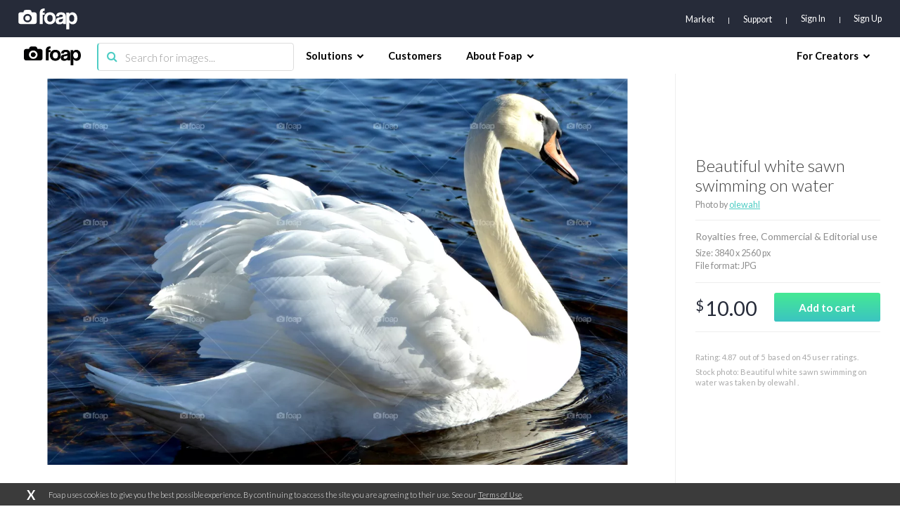

--- FILE ---
content_type: text/html; charset=utf-8
request_url: https://www.foap.com/photos/beautiful-white-sawn-swimming-on-water-cc250ac3-fff2-4911-8b99-44de9c2486ec
body_size: 13033
content:
<!doctype html>
<html lang="en-us" data-reactroot=""><head><meta name="viewport" content="width=device-width, initial-scale=1.0, maximum-scale=1.0, user-scalable=0, viewport-fit=cover"/><meta http-equiv="Content-Type" content="text/html; charset=utf-8"/><meta http-equiv="X-UA-Compatible" content="IE=edge"/><meta http-equiv="Referrer-Policy" content="same-origin"/><link href="https://fonts.googleapis.com/css?family=Lato:300,400,700,900|Titillium+Web:900" rel="stylesheet"/><link href="https://fonts.googleapis.com/css?family=Open+Sans:300,700,900&amp;display=swap" rel="stylesheet"/><link rel="shortcut icon" href="/assets/favicons/favicon.ico"/><link rel="icon" type="image/png" href="/assets/favicons/favicon-16x16.png" sizes="16x16"/><link rel="icon" type="image/png" href="/assets/favicons/favicon-32x32.png" sizes="32x32"/><link rel="icon" type="image/png" href="/assets/favicons/favicon.ico" sizes="64x64"/><link rel="icon" type="image/png" href="/assets/favicons/favicon-96x96.png" sizes="96x96"/><link rel="icon" type="image/png" href="/assets/favicons/android-chrome-192x192.png" sizes="192x192"/><link rel="apple-touch-icon" sizes="57x57" href="/assets/favicons/apple-touch-icon-57x57.png"/><link rel="apple-touch-icon" sizes="60x60" href="/assets/favicons/apple-touch-icon-60x60.png"/><link rel="apple-touch-icon" sizes="72x72" href="/assets/favicons/apple-touch-icon-72x72.png"/><link rel="apple-touch-icon" sizes="76x76" href="/assets/favicons/apple-touch-icon-76x76.png"/><link rel="apple-touch-icon" sizes="114x114" href="/assets/favicons/apple-touch-icon-114x114.png"/><link rel="apple-touch-icon" sizes="120x120" href="/assets/favicons/apple-touch-icon-120x120.png"/><link rel="apple-touch-icon" sizes="144x144" href="/assets/favicons/apple-touch-icon-144x144.png"/><link rel="apple-touch-icon" sizes="152x152" href="/assets/favicons/apple-touch-icon-152x152.png"/><link rel="apple-touch-icon" sizes="180x180" href="/assets/favicons/apple-touch-icon-180x180.png"/><link rel="apple-touch-icon-precomposed" sizes="144x144" href="/assets/favicons/apple-touch-icon-precomposed-144x144.png"/><link rel="apple-touch-icon-precomposed" sizes="114x114" href="/assets/favicons/apple-touch-icon-precomposed-114x114.png"/><link rel="apple-touch-icon-precomposed" sizes="72x72" href="/assets/favicons/apple-touch-icon-precomposed-72x72.png"/><link rel="apple-touch-icon-precomposed" href="/assets/favicons/apple-touch-icon-precomposed-72x72.png"/><link rel="manifest" href="/assets/favicons/manifest.json"/><link rel="mask-icon" href="/assets/favicons/safari-pinned-tab.svg" color="#262B39"/><meta name="apple-mobile-web-app-title" content="Foap Market"/><meta name="apple-mobile-web-app-capable" content="yes"/><meta name="apple-mobile-web-app-status-bar-style" content="#262B39"/><meta name="msapplication-TileColor" content="#262B39"/><meta name="msapplication-TileImage" content="/assets/favicons/mstile-144x144.png"/><meta name="theme-color" content="#262B39"/><meta property="fb:app_id" content="198520716900260"/><meta property="og:type" content="website"/><script>
                                            (function(w,d,s,l,i){w[l] = w[l] || [];w[l].push({'gtm.start':
                                                new Date().getTime(),event:'gtm.js'});var f=d.getElementsByTagName(s)[0],
                                            j=d.createElement(s),dl=l!='dataLayer'?'&l='+l:'';j.async=true;j.src=
                                            'https://www.googletagmanager.com/gtm.js?id='+i+dl;f.parentNode.insertBefore(j,f);
                                            })(window,document,'script','dataLayer','GTM-NSHSPCC');
                                        </script><link href="https://assets03.foap.com/build/main.styles.8229a25f5019585b0033.css" media="screen, projection" rel="stylesheet" type="text/css" charSet="UTF-8"/><title data-react-helmet="true">Foap.com: Beautiful white sawn swimming on water stock photo by olewahl</title><meta data-react-helmet="true" name="description" content="Beautiful white sawn swimming on water stock photo by olewahl. Download images and pictures from Foap&#x27;s community of photographers."/><meta data-react-helmet="true" name="robots" content="noindex, nofollow"/><meta data-react-helmet="true" property="og:url" content="https://www.foap.com/photos/beautiful-white-sawn-swimming-on-water-cc250ac3-fff2-4911-8b99-44de9c2486ec"/><meta data-react-helmet="true" property="og:title" content="Foap.com: Beautiful white sawn swimming on water stock photo by olewahl"/><meta data-react-helmet="true" property="og:image" content="https://images03.foap.com/images/820a72d8-5e14-4571-a123-e03de0c65a76/original.jpg?filename=w1920&amp;dw=640"/><meta data-react-helmet="true" property="og:description" content="Beautiful white sawn swimming on water stock photo by olewahl. Download images and pictures from Foap&#x27;s community of photographers."/><meta data-react-helmet="true" name="twitter:card" content="summary_large_image"/><meta data-react-helmet="true" name="twitter:url" content="https://www.foap.com/photos/beautiful-white-sawn-swimming-on-water-cc250ac3-fff2-4911-8b99-44de9c2486ec"/><meta data-react-helmet="true" name="twitter:title" content="Foap.com: Beautiful white sawn swimming on water stock photo by olewahl"/><meta data-react-helmet="true" name="twitter:description" content="Beautiful white sawn swimming on water stock photo by olewahl. Download images and pictures from Foap&#x27;s community of photographers."/><meta data-react-helmet="true" name="twitter:image" content="https://images03.foap.com/images/820a72d8-5e14-4571-a123-e03de0c65a76/original.jpg?filename=w1920&amp;dw=640"/><link data-react-helmet="true" rel="canonical" href="https://www.foap.com/photos/beautiful-white-sawn-swimming-on-water-cc250ac3-fff2-4911-8b99-44de9c2486ec"/></head><body><noscript><iframe src="https://www.googletagmanager.com/ns.html?id=GTM-NSHSPCC" style="width:0;height:0;display:none;visibility:hidden"></iframe></noscript><div id="fb-root"></div><div id="root"><div class="layout wrapper-layout " data-reactroot=""><div class="layout default-layout search-offset "><div class="component-topbar clearfix"><div class="component-topbar-preheader "><div class="container-fluid"><div class="component-topbar-logo" style="visibility:hidden"><a href="/market"><svg xmlns="http://www.w3.org/2000/svg" width="101" height="36" viewBox="0 0 101 36"><g fill="#FFFFFF" fill-rule="evenodd"><path d="M45.14 7.159h-3.308a6.3 6.3 0 0 1 .138-1.406c.093-.382.258-.694.492-.93.238-.24.559-.404.964-.497.41-.09.937-.136 1.593-.136V.029c-5.51 0-8.26 2.377-8.26 7.13V26.65h5.073V10.803h3.307V7.16z"></path><path d="M61.29 9.405c-.85-.887-1.875-1.575-3.079-2.064-1.204-.489-2.567-.736-4.083-.736-1.544 0-2.927.247-4.142.736a8.825 8.825 0 0 0-3.124 2.084c-.864.897-1.52 1.983-1.98 3.254-.457 1.269-.689 2.675-.689 4.205 0 1.512.226 2.897.67 4.171.444 1.268 1.092 2.351 1.94 3.253.85.9 1.893 1.598 3.123 2.1 1.228.508 2.63.756 4.202.756 1.491 0 2.845-.242 4.063-.735 1.215-.487 2.25-1.18 3.1-2.083.854-.898 1.507-1.976 1.965-3.236.457-1.257.689-2.665.689-4.226 0-1.56-.232-2.974-.689-4.245-.458-1.271-1.111-2.35-1.966-3.234m-7.143 13.442c-3.12 0-4.683-1.984-4.683-5.94 0-3.938 1.563-5.905 4.683-5.905s4.683 1.967 4.683 5.905c0 3.956-1.562 5.94-4.683 5.94M79.607 8.646c-.64-.646-1.493-1.142-2.549-1.487-1.057-.34-2.346-.514-3.861-.514-1.544 0-2.855.167-3.926.494-1.072.333-1.946.801-2.612 1.407a5.29 5.29 0 0 0-1.456 2.18 8.906 8.906 0 0 0-.492 2.774h4.76c.13-.872.452-1.573.963-2.101.51-.53 1.357-.794 2.537-.794.997 0 1.793.18 2.381.536.591.358.885.85.885 1.487 0 .683-.224 1.181-.667 1.484-.448.304-1.313.549-2.6.732-1.282.187-2.47.39-3.558.616-1.089.224-2.027.572-2.812 1.05a4.951 4.951 0 0 0-1.848 1.96c-.447.832-.669 1.948-.669 3.345 0 1.588.516 2.872 1.553 3.865 1.035.988 2.666 1.483 4.9 1.483 1.31 0 2.463-.205 3.46-.614.994-.408 1.796-.953 2.399-1.643a8.04 8.04 0 0 0 .313 1.744h4.721V14.33c0-1.216-.142-2.302-.43-3.27-.289-.962-.752-1.767-1.392-2.414zm-3.29 10.599c0 .578-.125 1.126-.374 1.643a4.575 4.575 0 0 1-.983 1.342 4.483 4.483 0 0 1-1.459.912 4.872 4.872 0 0 1-1.827.34c-1.653 0-2.48-.73-2.48-2.181 0-.844.278-1.489.827-1.942.551-.448 1.56-.817 3.03-1.104.945-.187 1.665-.361 2.165-.518.496-.161.877-.368 1.14-.635l-.039 2.143zM100.294 12.704c-.421-1.291-.997-2.388-1.732-3.286a7.363 7.363 0 0 0-2.655-2.06c-1.036-.476-2.158-.712-3.363-.712-2.414 0-4.209.963-5.391 2.892l-.037-2.38H82.2V35.88h5.034V24.117c1.438 2.031 3.356 3.047 5.743 3.047 1.26 0 2.379-.24 3.363-.734a6.948 6.948 0 0 0 2.498-2.08c.683-.898 1.202-1.959 1.556-3.186.353-1.227.53-2.58.53-4.062 0-1.635-.212-3.103-.63-4.398m-8.97 10.065c-2.858 0-4.287-2.114-4.287-6.34 0-1.664.414-3.01 1.237-4.04.828-1.03 1.857-1.545 3.09-1.545 1.286 0 2.333.55 3.146 1.644.815 1.095 1.219 2.515 1.219 4.257 0 4.018-1.468 6.024-4.406 6.024M27.464 6.567h-4.702a4.08 4.08 0 0 0-4.079-4.08h-5.647a4.079 4.079 0 0 0-4.078 4.08H4.251a4.076 4.076 0 0 0-4.076 4.079V22.57a4.077 4.077 0 0 0 4.076 4.08h23.213a4.08 4.08 0 0 0 4.082-4.08V10.646a4.08 4.08 0 0 0-4.082-4.079M15.86 23.825c-3.978 0-7.215-3.237-7.215-7.218 0-3.979 3.237-7.216 7.215-7.216 3.98 0 7.217 3.237 7.217 7.216 0 3.981-3.237 7.218-7.217 7.218"></path><path d="M15.86 12.528a4.086 4.086 0 0 0-4.08 4.079 4.088 4.088 0 0 0 4.08 4.082 4.087 4.087 0 0 0 4.078-4.082 4.085 4.085 0 0 0-4.079-4.08"></path></g></svg></a></div><nav class="preheader-nav" style="width:auto"><a class="text-link" href="/market">Market</a><a id="support" class="text-link" href="https://foap.zendesk.com" target="_blank">Support</a><div class="nav-menu-blocks"><a id="signin" class="text-link" href="/signin">Sign In</a><a id="signup" class="text-link" href="/signup">Sign Up</a></div><div class="mobile-trigger"><i class="fa fa-bars"></i></div></nav></div></div><div class="component-topbar-nav"><div class="container-fluid"><div class="flex-left"><div class="component-topbar-logo"><a href="/market"><img src="https://assets08.foap.com/images/logo-foap-black.png?h=7c864a5e51b2fe59c472a09862312c3b" alt="Foap.com - stock photos"/></a></div><div class="component-searchbar topbar-desktop"><div class="searchbar-input"><form><input type="search" class="input" name="search" value="" placeholder="Search for images..."/><button type="submit"><i class="icon fa fa-search"></i></button></form></div></div></div><nav class="nav-content"><div class="nav-section"><div class="nav-group"><span class="nav-group-title">Solutions<i class="fa fa-chevron-down"></i></span><div class="nav-group-elements"><a class="nav-element" href="/market">Market</a><a class="nav-element" href="https://foap.design">Optimization</a></div></div><div class="nav-group"><a class="nav-element" href="/customers"><span class="nav-group-title">Customers</span></a></div><div class="nav-group"><span class="nav-group-title">About Foap<i class="fa fa-chevron-down"></i></span><div class="nav-group-elements"><a class="nav-element" href="/contact">Our team</a><a class="nav-element" href="https://www.foap.com/blog">Blog</a><a class="nav-element" href="https://community.foap.com/for-press">In the News</a></div></div></div><div class="nav-section"><div class="nav-group"><span class="nav-group-title">For Creators<i class="fa fa-chevron-down"></i></span><div class="nav-group-elements"><a class="nav-element" href="/photographer">Sell Your Content</a><a class="nav-element" href="/missions">Active Missions</a><a class="nav-element" href="https://itunes.apple.com/app/foap-sell-your-photos/id521142420?mt=8">Foap for iOS</a><a class="nav-element" href="https://play.google.com/store/apps/details?id=com.foap.android">Foap for Android</a><a class="nav-element" href="https://foap.zendesk.com">Help</a></div></div></div></nav></div></div><div class="component-searchbar topbar-mobile"><div class="searchbar-input"><form><input type="search" class="input" name="search" value="" placeholder="Search for images..."/><button type="submit"><i class="icon fa fa-search"></i></button></form></div></div></div><div class="container-single-photo"><div class="component-single-photo-photo"><div class="row" itemscope="" itemType="http://schema.org/Product"><div class="col pull-left col-photo"><div class="single-photo-photo-section-photo "><div class="component-picture"><div class="component-spinner "><div class="spinner"><div class="rect1"></div><div class="rect2"></div><div class="rect3"></div><div class="rect4"></div><div class="rect5"></div></div></div><picture><source srcSet="https://images03.foap.com/images/820a72d8-5e14-4571-a123-e03de0c65a76/beautiful-white-sawn-swimming-on-water.jpg?filename=w1920&amp;of=webp&amp;dw=480" media="(max-width: 480px)"/><source srcSet="https://images03.foap.com/images/820a72d8-5e14-4571-a123-e03de0c65a76/beautiful-white-sawn-swimming-on-water.jpg?filename=w1920&amp;of=webp&amp;dw=768" media="(max-width: 960px)"/><source srcSet="https://images03.foap.com/images/820a72d8-5e14-4571-a123-e03de0c65a76/beautiful-white-sawn-swimming-on-water.jpg?filename=w1920&amp;of=webp&amp;dw=960" media="(max-width: 1199px)"/><source srcSet="https://images03.foap.com/images/820a72d8-5e14-4571-a123-e03de0c65a76/beautiful-white-sawn-swimming-on-water.jpg?filename=w1920&amp;of=webp&amp;dw=1200" media="(min-width: 1200px)"/><img itemProp="image" class="photo" srcSet="https://images03.foap.com/images/820a72d8-5e14-4571-a123-e03de0c65a76/beautiful-white-sawn-swimming-on-water.jpg?filename=w1920&amp;of=webp&amp;dw=960" src="https://images03.foap.com/images/820a72d8-5e14-4571-a123-e03de0c65a76/beautiful-white-sawn-swimming-on-water.jpg?filename=w1920&amp;of=webp&amp;dw=960" alt="Beautiful white sawn swimming on water"/></picture></div></div></div><div class="col pull-right col-checkout"><div class="content"><div class="row row-title"><div class="single-photo-photo-section-checkout-title"><h1 itemProp="name">Beautiful white sawn swimming on water</h1><h3>Photo by<!-- --> <a href="/user/olewahl"><strong>olewahl</strong></a></h3></div></div><div class="row row-license"><div class="single-photo-photo-section-checkout-license"><p class="photo-license">Royalties free<!-- -->, <!-- -->Commercial &amp; Editorial use</p><p class="photo-metadata">Size<!-- -->: <!-- -->3840<!-- --> x <!-- -->2560<!-- --> px <br/>File format<!-- -->: JPG</p></div></div><div class="row row-pricing"><div class="single-photo-photo-section-checkout-pricing"><div class="row"><div class="col col-price pull-left"><p class="price"><sup>$</sup>10.00</p></div><div class="col col-button col-button-small pull-right "><div><button class="btn btn-default btn-primary btn-m  btn-disabled" id="add-to-cart"><span><span>Add to cart</span></span></button></div></div></div></div></div><div class="row row-description"><div class="single-photo-photo-section-checkout-description row"><div class="rating-container" itemProp="aggregateRating" itemscope="" itemType="http://schema.org/AggregateRating">Rating: <span itemProp="ratingValue">4.87</span>  out of <span itemProp="bestRating">5</span>  based on <span itemProp="ratingCount">45</span> user ratings.</div><h2 class="photo-description">Stock photo: Beautiful white sawn swimming on water was taken by olewahl    .</h2></div></div></div></div></div></div><div class="container-fluid"><div class="component-tags-related-list"><h2 class="title">Keywords:</h2><div class="list"><a class="link" href="/image-photo/swan">swan</a><a class="link" href="/image-photo/white">white</a><a class="link" href="/image-photo/bird">bird</a><a class="link" href="/image-photo/swimming">swimming</a><a class="link" href="/image-photo/lake">lake</a><a class="link" href="/image-photo/blue">blue</a><a class="link" href="/image-photo/water">water</a><a class="link" href="/image-photo/side">side</a><a class="link" href="/image-photo/full-length">full length</a><a class="link" href="/image-photo/feather">feather</a><a class="link" href="/image-photo/aquatic">aquatic</a><a class="link" href="/image-photo/waterbird">waterbird</a><a class="link" href="/image-photo/one">one</a><a class="link" href="/image-photo/animal">animal</a><a class="link" href="/image-photo/wildlife">wildlife</a><a class="link" href="/image-photo/wild">wild</a><a class="link" href="/image-photo/idyllic">idyllic</a><a class="link" href="/image-photo/purity">purity</a><a class="link" href="/image-photo/beauty">beauty</a><a class="link" href="/image-photo/beautiful">beautiful</a><a class="link" href="/image-photo/reflection">reflection</a><a class="link" href="/image-photo/swim">swim</a><a class="link" href="/image-photo/nature">nature</a><a class="link" href="/image-photo/natural">natural</a><a class="link" href="/image-photo/scenics">scenics</a><a class="link" href="/image-photo/calm">calm</a><a class="link" href="/image-photo/peace">peace</a><a class="link" href="/image-photo/peaceful">peaceful</a><a class="link" href="/image-photo/sunlight">sunlight</a><a class="link" href="/image-photo/scene">scene</a></div></div></div></div><div class="footer footer-default "><div class="footer-content"><div class="container-fluid small"><div class="row"><div class="col col-brand"><div class="brand"><img src="https://assets02.foap.com/images/logo-foap-white.png?h=410f885492fb72012dea6dc88af51b4c"/><p class="copyright">Copyright © <!-- -->2026<!-- --> Foap. All rights reserved.</p></div><div class="social-container"><div class="footer-default-social"><nav class="social"><a href="https://twitter.com/foapapp"><svg xmlns="http://www.w3.org/2000/svg" width="24" height="24" viewBox="0 0 24 24"><path fill="#fff" d="M0 12a12 12 0 1 1 24 0 12 12 0 0 1-24 0zm11.64-2.25l.03.42-.42-.05a6.86 6.86 0 0 1-4-1.97L6.7 7.6l-.15.41c-.3.9-.11 1.86.52 2.51.34.35.26.4-.31.19-.21-.07-.38-.12-.4-.09-.06.06.14.83.3 1.13.22.43.67.84 1.15 1.09l.41.19-.48.01c-.47 0-.49.01-.44.19.17.55.83 1.13 1.57 1.39l.52.18-.45.27c-.67.39-1.46.61-2.25.62-.38.01-.69.05-.69.07 0 .09 1.02.56 1.62.75a7.1 7.1 0 0 0 5.51-.63c1.13-.67 2.26-2 2.79-3.29.29-.68.57-1.94.57-2.54 0-.39.03-.44.5-.91.27-.27.53-.56.58-.65.09-.16.08-.16-.35-.02-.71.26-.81.22-.46-.16.26-.27.57-.76.57-.9 0-.03-.12.01-.27.09a5.2 5.2 0 0 1-.74.29l-.45.14-.41-.28a3.76 3.76 0 0 0-.71-.37 2.92 2.92 0 0 0-1.47.03 2.44 2.44 0 0 0-1.64 2.44z"></path></svg></a><a href="https://www.instagram.com/foap"><svg xmlns="http://www.w3.org/2000/svg" width="24" height="24" viewBox="0 0 24 24"><path fill="#fff" d="M0 12a12 12 0 1 1 24 0 12 12 0 0 1-24 0zm9.36-6.36c-.68.03-1.14.14-1.55.3a3.2 3.2 0 0 0-1.87 1.87c-.16.4-.27.87-.3 1.55-.03.68-.04.9-.04 2.64 0 1.74.01 1.96.04 2.64.03.68.14 1.14.3 1.55a3.2 3.2 0 0 0 1.87 1.87c.4.16.87.27 1.55.3.68.03.9.04 2.64.04 1.74 0 1.96-.01 2.64-.04a4.56 4.56 0 0 0 1.55-.3 3.2 3.2 0 0 0 1.87-1.87c.16-.41.27-.87.3-1.55.03-.68.04-.9.04-2.64 0-1.74-.01-1.96-.04-2.64a4.56 4.56 0 0 0-.3-1.55 3.2 3.2 0 0 0-1.87-1.87 4.62 4.62 0 0 0-1.55-.3c-.69-.03-.9-.04-2.64-.04-1.74 0-1.96.01-2.64.04z"></path><path fill="#fff" d="M12.25 7c1.71 0 1.91.01 2.58.04.63.03.97.13 1.19.22.3.11.51.25.74.48.22.22.36.43.48.73.08.23.19.57.22 1.19.03.68.03.88.03 2.59 0 1.7 0 1.91-.03 2.58a3.8 3.8 0 0 1-.22 1.19c-.12.3-.26.51-.48.74-.23.22-.44.36-.74.47-.22.09-.56.2-1.19.22-.67.04-.87.04-2.58.04s-1.91 0-2.59-.04a3.34 3.34 0 0 1-1.19-.22c-.3-.11-.51-.25-.73-.47a1.9 1.9 0 0 1-.48-.74 3.53 3.53 0 0 1-.22-1.19c-.03-.67-.04-.88-.04-2.58 0-1.71.01-1.92.04-2.59.03-.62.13-.96.22-1.19.11-.3.25-.51.48-.73.22-.23.43-.37.73-.48.23-.09.57-.2 1.19-.22.59-.03.82-.04 2.01-.04h.58zm2.65 1.83a.76.76 0 1 0 1.53 0 .77.77 0 0 0-.77-.77.77.77 0 0 0-.76.77zm-5.94 3.42a3.28 3.28 0 1 0 6.57 0 3.28 3.28 0 0 0-6.57 0z"></path></svg></a><a href="https://www.linkedin.com/company/3318858/"><svg xmlns="http://www.w3.org/2000/svg" width="24" height="24" viewBox="0 0 24 24"><path fill="#fff" d="M0 12a12 12 0 1 1 24 0 12 12 0 0 1-24 0zm8.48-2.06H5.76v8.17h2.72zm.18-2.53C8.64 6.61 8.07 6 7.14 6S5.6 6.61 5.6 7.41c0 .79.59 1.41 1.5 1.41h.02c.95 0 1.54-.62 1.54-1.41zm9.63 6.01c0-2.5-1.34-3.67-3.13-3.67-1.45 0-2.09.79-2.45 1.35V9.94H9.99c.03.77 0 8.17 0 8.17h2.72v-4.56c0-.25.01-.49.08-.67.2-.48.65-.99 1.4-.99.98 0 1.38.75 1.38 1.85v4.37h2.72z"></path></svg></a><a href="https://www.youtube.com/channel/UCJI1S_QEyOm73iJMZfE1PlQ"><svg xmlns="http://www.w3.org/2000/svg" width="24" height="24" viewBox="0 0 24 24"><path fill="#fff" d="M0 12C0 5.37 5.29 0 11.82 0a11.9 11.9 0 0 1 11.82 12c0 6.63-5.29 12-11.82 12A11.9 11.9 0 0 1 0 12zm17.47-3.71c-.48-.52-1.01-.53-1.26-.56-1.76-.13-4.4-.13-4.4-.13h-.01s-2.64 0-4.4.13c-.25.03-.79.04-1.27.56-.37.39-.5 1.29-.5 1.29s-.12 1.06-.12 2.12v.99c0 1.06.12 2.12.12 2.12s.13.9.5 1.3c.48.52 1.11.5 1.39.56 1.01.1 4.28.13 4.28.13s2.65 0 4.41-.14c.25-.03.78-.03 1.26-.55.38-.4.5-1.3.5-1.3s.13-1.06.13-2.12v-.99c0-1.06-.13-2.12-.13-2.12s-.12-.9-.5-1.29z"></path><path fill="#fff" d="M11 13.68V10l3.4 1.84z"></path></svg></a><br class="tablet"/><a href="https://www.facebook.com/foapApp/"><svg xmlns="http://www.w3.org/2000/svg" width="24" height="24" viewBox="0 0 24 24"><path fill="#fff" d="M0 12a12 12 0 1 1 24 0 12 12 0 0 1-24 0zm12.85 6.66v-6.53h1.8l.24-2.25h-2.04V8.75c0-.59.06-.9.9-.9h1.13V5.6h-1.8c-2.17 0-2.93 1.09-2.93 2.93v1.35H8.8v2.25h1.35v6.53z"></path></svg></a></nav></div></div></div><div class="col col-nav"><div class="nav-container"><nav class="footer-default-nav"><div class="row"><div class="col"><h4>Brands</h4><a href="/missions">Photo Missions</a><a href="/video">Video Missions</a><a href="https://foap.design">Optimization</a></div><div class="col"><h4>Agencies</h4><a href="/missions">Photo Missions</a><a href="/video">Video Missions</a><a href="/market">On-Demand Photos</a></div><div class="col"><h4>Creators</h4><a href="/photographer">Sell Your Content</a><a href="https://itunes.apple.com/app/foap-sell-your-photos/id521142420?mt=8" target="_blank">FOAP for iOS</a><a href="https://play.google.com/store/apps/details?id=com.foap.android" target="_blank">FOAP for Android</a><a href="http://community.foap.com" target="_blank">Articles &amp; Resources</a></div><div class="col"><h4>About FOAP</h4><a href="/contact">Our Team</a><a href="/careers">Careers</a><a href="https://community.foap.com/for-press" target="_blank">In The News</a></div><div class="col"><h4>Support</h4><a href="https://foap.zendesk.com" target="_blank">Help Center</a><a href="/terms">Terms of Service</a><a href="/privacy-policy">Privacy Policy</a></div></div></nav></div></div></div></div></div><div class="footer-default-address"><div class="container-fluid"><div class="address-block"><h6 class="address-country">Poland</h6><p class="address-details">Bagatela 15/73<!-- --> | <!-- -->00-585<!-- --> <!-- -->Warsaw</p></div></div></div></div></div></div></div><script charSet="UTF-8">window.__data={"global":{"error":false,"errorType":null,"notifications":[],"isPhotographer":false,"showIsPhotographerModal":true},"user":{"signinErrors":[],"signupErrors":[],"updateProfileErrors":[],"updatePasswordErrors":[],"forgotPasswordErrors":[],"resetPasswordErrors":[],"activateAccountErrors":[],"loggedInAsUser":false,"isMePending":false,"isSigninPending":false,"isSignupPending":false,"isForgotPasswordPending":false,"isResetPasswordPending":false,"isActivateAccountPending":false,"tiktokToken":null,"accessToken":null,"resetToken":null,"profile":null,"currentBrand":null,"currentPolicies":{"editProfile":true,"purchasePhotos":true,"createMission":true,"viewTransactionHistory":true,"buyCredits":true,"viewPurchasedPhotos":true,"viewModelReleasePhotos":true,"seeExtendedPromotedPhotos":true},"currentBusinessId":null,"currentBrandId":null},"userPhotos":[],"relatedPhotos":[],"brand":{"isManagersPending":false,"isManagersLoaded":false,"currentBrandSubscriptionPrice":{},"managers":[],"isMissionsPending":false,"isMissionsLoaded":false,"isSubscriptionPricePending":false,"isSubscriptionPriceLoaded":false,"missions":[]},"users":{"users":{},"activites":[]},"photos":{"currentGalleryElement":{},"photos":{"cc250ac3-fff2-4911-8b99-44de9c2486ec":{"single":{"isPending":false,"isLoaded":true,"photo":{"imageUrl":"https:\u002F\u002Fimages03.foap.com\u002Fimages\u002F820a72d8-5e14-4571-a123-e03de0c65a76\u002Fbeautiful-white-sawn-swimming-on-water.jpg?filename=w1920","mission":null,"user":{"id":"47c749d7-3806-449d-a7f1-7bf2e9fb29b6","username":"olewahl","avatar":{"key":"users\u002F47c749d7-3806-449d-a7f1-7bf2e9fb29b6\u002Foriginal.jpg","w120":"https:\u002F\u002Fcdn1.foap.com\u002Fusers\u002F47c749d7-3806-449d-a7f1-7bf2e9fb29b6\u002Fw120.jpg?1454196792"},"href":"\u002Fuser\u002Folewahl"},"tagLinks":[{"name":"olewahl","slug":"olewahl"},{"name":"waterfowl","slug":"waterfowl"},{"name":"outdoors","slug":"outdoors"},{"name":"ice","slug":"ice"},{"name":"fowl","slug":"fowl"},{"name":"feather","slug":"feather"},{"name":"daytime","slug":"daytime"},{"name":"bird","slug":"bird"},{"name":"nobody","slug":"nobody"},{"name":"nature","slug":"nature"},{"name":"lake","slug":"lake"},{"name":"water","slug":"water"},{"name":"swan","slug":"swan"},{"name":"purity","slug":"purity"},{"name":"wildlife","slug":"wildlife"},{"name":"winter","slug":"winter"}],"suggestedTagLinks":[],"curatedTagLinks":[{"name":"swan","slug":"swan"},{"name":"white","slug":"white"},{"name":"bird","slug":"bird"},{"name":"swimming","slug":"swimming"},{"name":"lake","slug":"lake"},{"name":"blue","slug":"blue"},{"name":"water","slug":"water"},{"name":"side","slug":"side"},{"name":"full length","slug":"full-length"},{"name":"feather","slug":"feather"},{"name":"aquatic","slug":"aquatic"},{"name":"waterbird","slug":"waterbird"},{"name":"one","slug":"one"},{"name":"animal","slug":"animal"},{"name":"wildlife","slug":"wildlife"},{"name":"wild","slug":"wild"},{"name":"idyllic","slug":"idyllic"},{"name":"purity","slug":"purity"},{"name":"beauty","slug":"beauty"},{"name":"beautiful","slug":"beautiful"},{"name":"reflection","slug":"reflection"},{"name":"swim","slug":"swim"},{"name":"nature","slug":"nature"},{"name":"natural","slug":"natural"},{"name":"scenics","slug":"scenics"},{"name":"calm","slug":"calm"},{"name":"peace","slug":"peace"},{"name":"peaceful","slug":"peaceful"},{"name":"sunlight","slug":"sunlight"},{"name":"scene","slug":"scene"}],"exif":null,"license":"Commercial","price":10,"averageRating":4.866666666666654,"ratingsCount":45,"resolutions":{"lowest":"https:\u002F\u002Fimages04.foap.com\u002Fimages\u002F820a72d8-5e14-4571-a123-e03de0c65a76\u002Foriginal.jpg?filename=w1920&dw=1920","highest":"https:\u002F\u002Fimages04.foap.com\u002Fimages\u002F820a72d8-5e14-4571-a123-e03de0c65a76\u002Foriginal.jpg?filename=w1920&dw=1920","w1920":"https:\u002F\u002Fimages04.foap.com\u002Fimages\u002F820a72d8-5e14-4571-a123-e03de0c65a76\u002Foriginal.jpg?filename=w1920&dw=1920","w640":"https:\u002F\u002Fimages03.foap.com\u002Fimages\u002F820a72d8-5e14-4571-a123-e03de0c65a76\u002Foriginal.jpg?filename=w1920&dw=640"},"caption":"Relaxing swan","suggestedCaption":null,"curatedCaption":"Beautiful white sawn swimming on water","id":"cc250ac3-fff2-4911-8b99-44de9c2486ec","slug":"beautiful-white-sawn-swimming-on-water","width":3840,"height":2560,"isInCart":false,"purchasable":false,"href":"\u002Fphotos\u002Fbeautiful-white-sawn-swimming-on-water-cc250ac3-fff2-4911-8b99-44de9c2486ec","selectedCaption":"Beautiful white sawn swimming on water","selectedTagLinks":[{"name":"swan","slug":"swan"},{"name":"white","slug":"white"},{"name":"bird","slug":"bird"},{"name":"swimming","slug":"swimming"},{"name":"lake","slug":"lake"},{"name":"blue","slug":"blue"},{"name":"water","slug":"water"},{"name":"side","slug":"side"},{"name":"full length","slug":"full-length"},{"name":"feather","slug":"feather"},{"name":"aquatic","slug":"aquatic"},{"name":"waterbird","slug":"waterbird"},{"name":"one","slug":"one"},{"name":"animal","slug":"animal"},{"name":"wildlife","slug":"wildlife"},{"name":"wild","slug":"wild"},{"name":"idyllic","slug":"idyllic"},{"name":"purity","slug":"purity"},{"name":"beauty","slug":"beauty"},{"name":"beautiful","slug":"beautiful"},{"name":"reflection","slug":"reflection"},{"name":"swim","slug":"swim"},{"name":"nature","slug":"nature"},{"name":"natural","slug":"natural"},{"name":"scenics","slug":"scenics"},{"name":"calm","slug":"calm"},{"name":"peace","slug":"peace"},{"name":"peaceful","slug":"peaceful"},{"name":"sunlight","slug":"sunlight"},{"name":"scene","slug":"scene"}],"description":"Stock photo: Beautiful white sawn swimming on water was taken by olewahl    .","relatedTags":["swan","white","bird"]}}}},"search":{"isPending":false,"isLoaded":false,"params":{"query":null,"page":null,"businessId":null,"brandId":null},"photos":[],"lastPage":0,"totalCount":0}},"tags":{"tags":{},"related":{}},"appsumo":{},"collections":{"collection":{"isPending":false,"isLoaded":false,"result":{}}},"missions":{"allMissionsPaginated":{"isPending":false,"isLoaded":false,"elements":[],"hasNextPage":false,"endCursor":null},"missionsPaginated":{"isPending":false,"isLoaded":false,"elements":[],"hasNextPage":false,"endCursor":null},"missions":{"isPending":false,"isLoaded":false,"elements":[]},"joinedMissions":{"isPending":false,"isLoaded":false,"elements":[]},"missionsDetails":{},"missionsPhotos":{},"missionsParticipants":{},"popular":{"isPending":false,"wasFetched":false,"results":[]},"details":{},"missionTypes":{"isPending":false,"isLoaded":false,"elements":[]}},"brands":{"missions":{},"brandsDetails":{}},"albums":{"isPending":false,"albums":{}},"errorBar":{"visible":false,"message":"","onRetry":null,"onRetryData":{}},"facebook":{"isInitialized":false,"userId":null,"accessToken":null,"permissions":[]},"tiktok":{"accessToken":null,"isLogged":false,"advertiserIds":[],"advertisers":{"isLoaded":false,"isLoading":false,"elements":[]}},"gmap":{"isInitialized":false},"youtube":{"isInitialized":false},"supports":{"webp":true},"enterprise":{"isRequestPending":false,"requestErrors":[]},"cart":{"isSyncing":true,"isPricePending":false,"items":[],"totalApiPrice":null,"totalPrice":0,"creditsPrice":0,"selectedPackage":null,"mode":"default","itemsToSync":[],"panel":{"visible":false,"photo":null}},"lightbox":{"isItemsPending":true,"items":[],"search":{"isPending":false,"isLoaded":false,"query":"","perPage":40,"page":1,"total":0,"photos":[]}},"smbSubscriptions":{"list":{"isPending":false,"isLoaded":false,"elements":[]},"recharges":{"isPending":false,"isLoaded":false,"elements":[]},"multiSubscriptions":{"isPending":false,"isLoaded":false,"elements":[]}},"creditPackages":{"isFetchPending":true,"packages":[]},"payments":{"isBillingDataPending":false,"isBillingDataLoaded":false,"billingData":{"private":false,"firstName":"","lastName":"","companyName":"","street":"","city":"","streetSecond":"","postcode":"","state":"","countryCode":"","vatId":""},"billingDataErrors":{},"isBraintreeTokenPending":false,"isBraintreeTokenLoaded":false,"braintreeToken":null},"downloads":{"photos":[],"creditPackage":null},"modelReleases":{"currentPhoto":{"isPending":false,"isLoaded":false,"photo":null},"photos":{"isPending":false,"endCursor":null,"hasNextPage":false,"elements":[]},"currentVideo":{"isPending":false,"isLoaded":false,"video":null},"videos":{"isPending":false,"endCursor":null,"hasNextPage":false,"elements":[]}},"coinsPackages":{"packages":{"isLoading":false,"isLoaded":false,"elements":[]}},"b2bPanelMissions":{"list":{"isPending":false,"wasFetched":false,"brandId":null,"results":[]},"search":{"isPending":false,"wasFetched":false,"results":[],"params":{},"totalCount":0}},"b2bPanelVideoMissions":{"search":{"isPending":false,"wasFetched":false,"results":[],"params":{},"totalCount":0},"list":{"isPending":false,"wasFetched":false,"results":[],"brandId":null},"userMissionVideos":{"data":[],"isPending":false}},"b2bPanelPhotos":{"search":{"isPending":false,"wasFetched":false,"results":[],"params":{},"totalCount":0}},"b2bPanelVideos":{"search":{"isPending":false,"wasFetched":false,"results":[],"params":{},"totalCount":0},"list":{"isPending":false,"wasFetched":false,"results":[],"brandId":null},"userMissionVideos":{"data":[],"isPending":false}},"b2bPanelCollections":{"searchPhotos":{"isPending":false,"wasFetched":false,"results":[],"params":[],"totalCount":0},"searchCounts":{},"create":{"isPending":false,"errors":[]},"update":{"isPending":false,"errors":[]},"remove":{"isPending":false,"errors":[]},"collections":{"isPending":false,"isLoaded":false,"results":[]}},"business":{},"routing":{"locationBeforeTransitions":{"pathname":"\u002Fphotos\u002Fbeautiful-white-sawn-swimming-on-water-cc250ac3-fff2-4911-8b99-44de9c2486ec"}},"i18n":{"translations":{"en":{"GLOBAL":{"messages":{"undefinedError":"We are sorry. Something is wrong, please try again later.","default":"We're sorry, something went wrong. Please try again later or contact support@foap.com.","success":"Your request was processed successfully","defaultInput":"Wrong value","blank":"This field can't be blank","match":"This field has different value"}},"ERRORBAR":{"defaultMessage":"We're sorry, something went wrong. Please try again later or contact support@foap.com.","retryButtonLabel":"Retry"},"TOPBAR":{"default":{"cart":{"addedToCartConfirmation":"Photo was added to your cart","license":"license","viewCartButtonLabel":"View Cart"},"nav":{"hi":"Hi","photographer":"Sell Your Photos","home":"Buy Photos","businessEnterprise":"Enterprise","yourPhotos":"Your photos","profile":"Profile","transactionHistory":"Transaction history","billingAndPayment":"Billing and Payment","yourPackages":"Your packages","buyCredits":"Buy credits","createMission":"Create a Mission","subscription":"Subscription","manageMission":"Manage Missions","integrations":"Integrations","logIn":"Log In","logOut":"Log Out"}}},"SIGNUP":{"title":"Create an account","form":{"email":{"placeholder":"Email"},"terms":{"label":"By signing up I agree to Foap’s \u003Ca href={{link}} target=\"_blank\"\u003ETerms &amp; Conditions\u003C\u002Fa\u003E"},"button":{"label":"Sign up"},"typeDivider":"or, you may also","fbButton":{"label":"Sign up with Facebook","permissionError":"We need your email to complete sign in process.","permissionCta":"Change permissions"},"goToSignin":"Already have an account?","goToSigninLink":"Log in here"}},"SIGNIN":{"title":"Welcome back","form":{"email":{"placeholder":"Email"},"password":{"placeholder":"Password"},"button":{"label":"Sign in"},"fbButton":{"label":"Sign in with Facebook","permissionError":"We need your email to complete sign in process.","permissionCta":"Change permissions"},"passwordForgotLink":"Forgot you password?","goToSignup":"Don't have an account?","goToSignupLink":"Register here"}},"FORGOT_PASSWORD":{"title":"Reset your password","subtitle":"Enter your email address below and we'll get you back on track.","form":{"email":{"placeholder":"Email"},"button":{"label":"Request Reset Link"}},"supportInfo":"If you don't remember your email or haven't received a password reset link, please contact \u003Ca class=\"link highlighted bold\" href=\"mailto:support@foap.com\"\u003Esupport@foap.com\u003C\u002Fa\u003E"},"RESET_PASSWORD":{"title":"Change your password","subtitle":"Enter your new password.","form":{"password":{"placeholder":"Password"},"passwordConfirm":{"placeholder":"Confirm password"},"button":{"label":"Set new password"}}},"ACTIVATE_ACCOUNT":{"title":"Activate account","subtitle":"Just create password and you're done","form":{"password":{"placeholder":"Password"},"passwordConfirm":{"placeholder":"Confirm password"},"button":{"label":"Activate Now"}}},"SINGLE_PHOTO":{"checkout":{"photoBy":"Photo by","defaultLicense":"Royalties free","addToCart":"Add to cart","addedToCart":"Added to cart","alreadyBought":"Download","plansDicountText":"Or just ${{value}} with our Social Media Package.","plansLink":"Save with our plans now","licenses":{"editorial":"Editorial use","commercial":"Commercial & Editorial use"},"fileFormat":"File format","size":"Size"},"authorPhotos":{"listTitle":"See more photos from the author:"},"tags":{"listTitle":"Keywords:"},"relatedPhotos":{"listTitle":"Photos related to","browseMore":"Browse all related photos"}},"NOT_FOUND":{"headline":"Page not found, but you still have access to over 30 \u003Cbr className=\"hard\" \u002F\u003E millions awesome photos for commercial use.","subheadline":"Please double-check the URL (address) you used or \u003Ca href=\"mailto:support@foap.com\"\u003E contact us\u003C\u002Fa\u003E \u003Cbr className=\"hard\" \u002F\u003Eif you feel you have reached this page in error","photoBy":"Photo by","buyPhotoCta":"Buy this Photo"},"ENTERPRISE":{"requestDemoButtonLabel":"Request a Demo","hero":{"photoBy":"Photo by:","headline":"Foap Missions: Your Crowdsourced Photo Shoot","subheadline":"A fast and affordable way to create customised images."},"howItWorks":{"headline":"How it works?","items":{"item1":{"number":"01","description":"\u003Cstrong\u003EDescribe\u003C\u002Fstrong\u003E what images you are looking for."},"item2":{"number":"02","description":"Foap photographers will receive your request and \u003Cstrong\u003Esubmit their photos\u003C\u002Fstrong\u003E"},"item3":{"number":"03","description":"\u003Cstrong\u003EWe curate\u003C\u002Fstrong\u003E your photos from a legal and aesthetic perspective."},"item4":{"number":"04","description":"\u003Cstrong\u003ESelect\u003C\u002Fstrong\u003E your favorite photos. You have full, global and perpetual commercial rights."}}},"stats":{"items":[{"title":"2.5M","subtitle":"Creative photographers"},{"title":"500k","subtitle":"Photos uploaded weekly"},{"title":"103","subtitle":"Different countries"},{"title":"800","subtitle":"Companies using Foap"}]},"trustbuilder":{"headline":"Trusted by over 800 brands worldwide","subheadline":"Speak with us to find out why they choose Foap"},"caseStudies":{"headline":"Custom photos on demand","subheadline":"Our photographers are your brand’s fans. Let them take your favourite photos according to your requests.","items":[{"image":"enterpise-case-study-summer-activities-in-norway.jpg","pdfName":"case-study-visit-norway.pdf","caption":"Summer activities in Norway","company":"VISIT NORWAY"},{"image":"enterpise-case-study-show-us-your-honor-smartphones.jpg","pdfName":"case-study-honor.pdf","caption":"Show us your Honor smartphones","company":"HONOR"},{"image":"enterpise-case-study-bulova-watches.jpg","pdfName":"case-study-bulova.pdf","caption":"Bulova watches","company":"BULOVA"},{"image":"enterpise-case-study-show-us-your-nivea-lip-care.jpg","pdfName":"case-study-nivea.pdf","caption":"Show us your NIVEA lip care","company":"NIVEA"}]},"testimonials":{"items":[{"bgName":"enterprise-testimonials-bg-nivea.jpg","logoName":"enterprise-testimonials-logo-nivea.png","author":"Alisa Mueller from NIVEA","testimonial":"\n                            I love Foap because it gives brands the opportunity to create easy and fast \n                            authentic and real content which engages with the consumers. Working with \n                            the Foap community is a real enrichment for our brand. Content created by \n                            real people for real people.\n                        "},{"bgName":"enterprise-testimonials-bg-ihg.jpg","logoName":"enterprise-testimonials-logo-ihg.png","author":"Dana Xavier Dojnik from IHG","testimonial":"\t\t\n                            Over the past year of working together, Foap has broadened IHGs visual landscape. \t\t\n                            Our brand teams have had so much fun coming up with new missions for the Foap       \t\t\n                            community and they are always impressed with the quality of imagery that meets \t\t\n                            every challenge. The creativity and passion that come through with everyone we \t\t\n                            work with at Foap is contagious. We couldn’t think of a better creative partner.\t\t\n                         "},{"bgName":"enterprise-testimonials-bg-pt.jpg","logoName":"enterprise-testimonials-logo-pt.png","author":"Agnieszka Tomczyszyn from Poland Travel","testimonial":"\n                        The social power of Foapers changed the way, how we start to collect the \n                        photos for Polish Tourist Organisation. It is very precious experience for \n                        our brand, when we can promote Poland using shots with fantastic memories \n                        of real people from different parts of the world. Foap is the perfect \n                        choice for us. Thank you Foapers!\n                        "},{"bgName":"enterprise-testimonials-bg-frenchs.jpg","logoName":"enterprise-testimonials-logo-frenchs.png","author":"Rachel Lee from ADROC, representing The French's Food Company.","testimonial":"\n                        From our side as well as the French's side, we have been extremely happy with the \n                        content that has been generated from our Mission campaigns. Whenever we felt \n                        like we needed to tweak something, the Foap team was able to accommodate our needs \n                        and help us figure out a solution to provide a better outcome. The Foap team \n                        integrated well and worked seamlessly with our team when it came to activating each Mission. \n                        We have found that the possibilities are endless when it comes to advancing our content \n                        to the next level.  \n                        "}]},"demo":{"successInfo":"Your request has been sent. Our Sales Team will contact you soon.","headline":"Get started!","form":{"firstName":{"placeholder":"Your name"},"email":{"notCompanyEmailError":"Please provide your company email address","placeholder":"Company e-mail"},"buttonLabel":"Request a Demo"},"caseStudy":{"headline":"Please enter your name and company e-mail to download the case study","form":{"buttonLabel":"Download the Case Study"}}}},"TAGS":{"relatedList":{"title":"Images related to "}}}},"locale":"en"}};</script><script charSet="UTF-8">window.VERSION="db9b4f56109136d3020c4abc63c522cbdb50d3f4";</script><script>window.__LOADABLE_COMPONENT_IDS__ = [18];</script><script src="https://assets07.foap.com/build/bundle.8229a25f5019585b0033.js" crossOrigin="use-credentials" charSet="UTF-8"></script><script async="" src="https://pagead2.googlesyndication.com/pagead/js/adsbygoogle.js"></script><script async="" src="//pagead2.googlesyndication.com/pagead/js/adsbygoogle.js"></script><script>
                                (adsbygoogle = window.adsbygoogle || []).push({
                                    google_ad_client: "ca-pub-2101723798900046",
                                    enable_page_level_ads: false
                                });
                                </script><script src="//foap.refersion.com/tracker/v3/pub_48895f2d98a16a45d351.js"></script><script>_refersion();</script><script>(function(){function c(){var b=a.contentDocument||a.contentWindow.document;if(b){var d=b.createElement('script');d.innerHTML="window.__CF$cv$params={r:'9c77bced9c43b5b3',t:'MTc3MDAxNDg1NQ=='};var a=document.createElement('script');a.src='/cdn-cgi/challenge-platform/scripts/jsd/main.js';document.getElementsByTagName('head')[0].appendChild(a);";b.getElementsByTagName('head')[0].appendChild(d)}}if(document.body){var a=document.createElement('iframe');a.height=1;a.width=1;a.style.position='absolute';a.style.top=0;a.style.left=0;a.style.border='none';a.style.visibility='hidden';document.body.appendChild(a);if('loading'!==document.readyState)c();else if(window.addEventListener)document.addEventListener('DOMContentLoaded',c);else{var e=document.onreadystatechange||function(){};document.onreadystatechange=function(b){e(b);'loading'!==document.readyState&&(document.onreadystatechange=e,c())}}}})();</script><script defer src="https://static.cloudflareinsights.com/beacon.min.js/vcd15cbe7772f49c399c6a5babf22c1241717689176015" integrity="sha512-ZpsOmlRQV6y907TI0dKBHq9Md29nnaEIPlkf84rnaERnq6zvWvPUqr2ft8M1aS28oN72PdrCzSjY4U6VaAw1EQ==" data-cf-beacon='{"version":"2024.11.0","token":"7840acf4693b489589578dfed5aee00e","server_timing":{"name":{"cfCacheStatus":true,"cfEdge":true,"cfExtPri":true,"cfL4":true,"cfOrigin":true,"cfSpeedBrain":true},"location_startswith":null}}' crossorigin="anonymous"></script>
</body></html>

--- FILE ---
content_type: text/html; charset=utf-8
request_url: https://www.google.com/recaptcha/api2/aframe
body_size: 266
content:
<!DOCTYPE HTML><html><head><meta http-equiv="content-type" content="text/html; charset=UTF-8"></head><body><script nonce="d4DslppLXCSbluyPqOyQNQ">/** Anti-fraud and anti-abuse applications only. See google.com/recaptcha */ try{var clients={'sodar':'https://pagead2.googlesyndication.com/pagead/sodar?'};window.addEventListener("message",function(a){try{if(a.source===window.parent){var b=JSON.parse(a.data);var c=clients[b['id']];if(c){var d=document.createElement('img');d.src=c+b['params']+'&rc='+(localStorage.getItem("rc::a")?sessionStorage.getItem("rc::b"):"");window.document.body.appendChild(d);sessionStorage.setItem("rc::e",parseInt(sessionStorage.getItem("rc::e")||0)+1);localStorage.setItem("rc::h",'1770014864843');}}}catch(b){}});window.parent.postMessage("_grecaptcha_ready", "*");}catch(b){}</script></body></html>